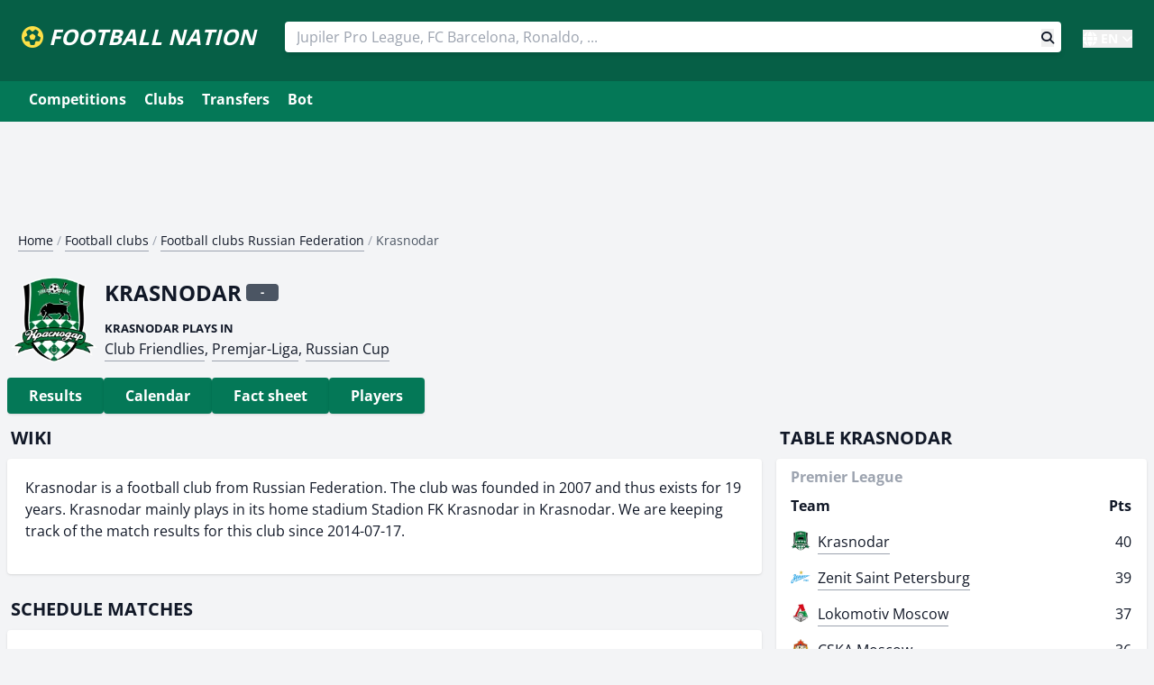

--- FILE ---
content_type: text/html; charset=UTF-8
request_url: https://footballnation.eu/football-club/krasnodar/
body_size: 10582
content:
<!DOCTYPE html>
<html lang="en">
    <head>
                <script async src="https://pagead2.googlesyndication.com/pagead/js/adsbygoogle.js?client=ca-pub-5591374036589554" crossorigin="anonymous"></script>
                <script>(function(w,d,s,l,i){w[l]=w[l]||[];w[l].push({'gtm.start':
                    new Date().getTime(),event:'gtm.js'});var f=d.getElementsByTagName(s)[0],
                j=d.createElement(s),dl=l!='dataLayer'?'&l='+l:'';j.async=true;j.src=
                'https://www.googletagmanager.com/gtm.js?id='+i+dl;f.parentNode.insertBefore(j,f);
            })(window,document,'script','dataLayer','GTM-WK47R25');</script>
        <!-- End Google Tag Manager -->
                <script async src="https://cdn.ampproject.org/v0.js"></script>
        <script async custom-element="amp-twitter" src="https://cdn.ampproject.org/v0/amp-twitter-0.1.js"></script>
        <script async custom-element="amp-instagram" src="https://cdn.ampproject.org/v0/amp-instagram-0.1.js"></script>
        <script async custom-element="amp-facebook" src="https://cdn.ampproject.org/v0/amp-facebook-0.1.js"></script>
        <script async custom-element="amp-youtube" src="https://cdn.ampproject.org/v0/amp-youtube-0.1.js"></script>
                <meta charset="UTF-8">
        <title>Krasnodar - next match, table, games</title>
        <meta name="viewport" content="width=device-width, initial-scale=1">
        <meta name="description" content="Players, transfers, en match reports for Krasnodar.">
        <meta name="keywords" content="Krasnodar, football club, Russian Federation">
                <meta name="theme-color" content="#FFFFFF">
        <meta name="msapplication" content="/images/icons-512.png">
        <link rel="shortcut icon" type="image/png" href="/images/icons-192.png">
        <link rel="apple-touch-icon" href="/images/pwa-192.png">
        <link rel="manifest" href="/manifest.json">
                <link rel="preload" href="/build/fonts/fa-brands-400.c210719e.woff2" as="font" type="font/woff2" crossorigin><link rel="preload" href="/build/fonts/fa-solid-900.2463b90d.woff2" as="font" type="font/woff2" crossorigin>
                                
        <link rel="canonical" href="https://footballnation.eu/football-club/krasnodar/">        <link rel="alternate" href="https://footballnation.eu/football-club/krasnodar/" hreflang="x-default">
        <link rel="alternate" href="https://voetbaluitslagen.be/voetbalclub/krasnodar/" hreflang="nl-be">
        <link rel="alternate" href="https://foot.be/equipe/krasnodar/" hreflang="fr-be">
        <link rel="alternate" href="https://footballnation.eu/football-club/krasnodar/" hreflang="en">
        
                        <link rel="stylesheet" type="text/css" href="/build/73.e5aa0999.css?v=37">
                <link rel="stylesheet" type="text/css" href="/build/app.91c7227f.css?v=37">
                
        
                    <script type="text/javascript">
                (function(c,l,a,r,i,t,y){
                    c[a]=c[a]||function(){(c[a].q=c[a].q||[]).push(arguments)};
                    t=l.createElement(r);t.async=1;t.src="https://www.clarity.ms/tag/"+i;
                    y=l.getElementsByTagName(r)[0];y.parentNode.insertBefore(t,y);
                })(window, document, "clarity", "script", "6ronotv551");
            </script>
        
            </head>
    <body class="text-gray-900 leading-normal" style="background-color: rgb(243, 244, 246);">
        <!-- Google Tag Manager (noscript) -->
        <noscript><iframe src="https://www.googletagmanager.com/ns.html?id=GTM-WK47R25"
                          height="0" width="0" style="display:none;visibility:hidden"></iframe></noscript>
        <!-- End Google Tag Manager (noscript) -->
        <div id="header">
    <div id="app">
        <nav>
            <span id="site-logo">
                <a href="/" class="text-white border-0" id="logo">
                    <i class="fas fa-futbol text-yellow-300"></i> <span class="inline-block underline-animated rounded-lg">FOOTBALL NATION</span>
                </a>
            </span>
            <div class="md:hidden uppercase font-bold text-white pr-2">
                <a href="/" id="search-toggler" class=""><i class="fas fa-search text-yellow-300"></i></a>
                <!--<a href="/" id="navigation-toggler" class="ml-5"><i class="fas fa-bars text-yellow-300"></i></a>-->
            </div>
            <div class="flex-grow items-center w-full md:w-auto hidden md:block" id="search-block">
                <div class="text-sm sm:flex-grow w-full">
                    <div class="inline-block pt-3 md:pt-0 md:px-3 w-full md:ml-5 sm:items-end">
                        <!--
                        Autosuggest
                        <div id="search"></div>
                        -->
                        <!-- manual -->
                        <form action="/results/" method="post">
                            <input type="text" name="query" autocomplete="off" class="react-autosuggest__input" placeholder="Jupiler Pro League, FC Barcelona, Ronaldo, ..." tabindex="0" aria-label="Search" value="" required="required">
                            <button class="float-right mr-2" aria-label="Search button" style="margin-top: -26px;">
                                <i class="fas fa-search"></i>
                            </button>
                        </form>
                    </div>
                </div>
            </div>
            <div class="mx-auto w-full sm:w-auto text-white font-bold pt-1 ml-0 sm:ml-8 hidden md:block relative">
                <div class="language-dropdown relative inline-block">
                    <button class="language-dropdown-btn text-white font-bold flex items-center hover:text-yellow-300 transition-colors" onclick="toggleLanguageDropdown()">
                        <i class="fas fa-globe mr-1 "></i>
                        <span class="text-sm">EN</span>
                        <i class="fas fa-chevron-down ml-1 text-xs"></i>
                    </button>
                    <div class="language-dropdown-content absolute right-0 mt-1 w-20 bg-white rounded-md shadow-lg border border-gray-200 z-50 hidden">
                                                                                    <a href="https://voetbaluitslagen.be/voetbalclub/krasnodar/" lang="nl" hreflang="nl" class="block px-3 py-2 text-sm text-gray-700 hover:bg-gray-100 hover:text-gray-900">NL</a>
                                                                                        <a href="https://foot.be/equipe/krasnodar/" lang="fr" hreflang="fr" class="block px-3 py-2 text-sm text-gray-700 hover:bg-gray-100 hover:text-gray-900">FR</a>
                                                                                                    </div>
                </div>
            </div>

            <script>
                function toggleLanguageDropdown() {
                    const dropdown = document.querySelector('.language-dropdown-content');
                    dropdown.classList.toggle('hidden');
                }

                // Close dropdown when clicking outside
                document.addEventListener('click', function(event) {
                    const dropdown = document.querySelector('.language-dropdown');
                    if (!dropdown.contains(event.target)) {
                        document.querySelector('.language-dropdown-content').classList.add('hidden');
                    }
                });
            </script>
        </nav>
    </div>
</div>

<ul id="navigation" role="menubar" class="mx-auto bg-emerald-700 block md:hidden overflow-auto whitespace-nowrap" style="margin-left: 0; padding-bottom: 8px; padding-top: 6px;">
    <li><a href="/football-competitions/" class="underline-animated">Competitions</a></li>
    <li><a href="/football-clubs/" class="underline-animated">Clubs</a></li>
        <li><a href="/transfers/" class="underline-animated">Transfers</a></li>
                <li><a href="/bot/" class="underline-animated">Bot</a></li>
        <!--<li><a href="/predictions/">Predictions</a></li>
            <li><a href="/sidelined/">Sidelined</a></li>-->
</ul>

<div class="bg-emerald-700 mb-5 md:pb-2 pt-1 hidden md:block">
    <div class="container mx-auto md:px-6 clearfix" style="max-width: 1280px;">
        <div class="block md:hidden uppercase font-bold md:p-1 md:pb-2 mb-0 text-white">
            <a href="/" id="navigation-toggler" class="block" style="padding: 10px 0px 10px 25px;"><i class="fas fa-bars mr-1 text-yellow-300"></i> Menu</a>
        </div>
        <!--<div class="inline-block text-white float-right pt-1 pr-2">
            <a href="/discord/dashboard/" class="underline-animated rounded"><i class="fas fa-cog mr-0.5"></i> Manage Discord</a>
        </div>-->
        <ul id="navigation" role="menubar" class="hidden md:block">
            <li><a href="/football-competitions/" class="underline-animated">Competitions</a></li>
            <li><a href="/football-clubs/" class="underline-animated">Clubs</a></li>
            <li><a href="/transfers/" class="underline-animated">Transfers</a></li>
                                                    <li><a href="/bot/" class="underline-animated">Bot</a></li>
                        <!--<li><a href="/predictions/">Predictions</a></li>
            <li><a href="/sidelined/">Sidelined</a></li>-->
        </ul>
    </div>
</div>

        <div class="container mx-auto px-2 mt-5" style="max-width: 1280px;">
            
                                <!--<div class="p-1 mb-2 hidden md:block text-center">-->
                <div class="p-1 mb-2 hidden">
                    <ins class="adsbygoogle"
                         style="display:block"
                         data-ad-client="ca-pub-5591374036589554"
                         data-ad-slot="9705175728"
                         data-ad-format="auto"
                         data-full-width-responsive="true"></ins>
                    <script>
                        (adsbygoogle = window.adsbygoogle || []).push({});
                    </script>
                </div>
                <!--<div class="p-1 mb-2 block md:hidden text-center">-->
                <div class="p-1 mb-2 block text-center">
                    <ins class="adsbygoogle"
                         style="display:inline-block;width:300px;height:90px"
                         data-ad-client="ca-pub-5591374036589554"
                         data-ad-slot="7718810907"></ins>
                    <script>
                        (adsbygoogle = window.adsbygoogle || []).push({});
                    </script>
                </div>
                                                <script src="https://cdnjs.cloudflare.com/ajax/libs/clipboard.js/2.0.8/clipboard.min.js"></script>
    <script>
        new ClipboardJS('.copy-command');
    </script>

                            
    <nav aria-label="Breadcrumbs">
        <ul class="breadcrumbs text-gray-400 text-sm"><li class="block mr-1"><a href="https://footballnation.eu/" class="link text-gray-900">Home</a> /</li><li class="block mr-1"><a href="https://footballnation.eu/football-clubs/" class="link text-gray-900">Football clubs</a> /</li><li class="block mr-1"><a href="https://footballnation.eu/football-clubs/russian-federation/" class="link text-gray-900">Football clubs Russian Federation</a> /</li><li class="block mr-1 active" aria-current="page"><span class="text-gray-600">Krasnodar</span></li></ul>
        <div style="clear: both;"></div>
    </nav>

    <script type="application/ld+json">{"@context":"https:\/\/schema.org","@type":"BreadcrumbList","itemListElement":[{"@type":"ListItem","position":1,"name":"Home","item":"https:\/\/footballnation.eu\/"},{"@type":"ListItem","position":2,"name":"Football&#x20;clubs","item":"https:\/\/footballnation.eu\/football-clubs\/"},{"@type":"ListItem","position":3,"name":"Football&#x20;clubs&#x20;Russian&#x20;Federation","item":"https:\/\/footballnation.eu\/football-clubs\/russian-federation\/"},{"@type":"ListItem","position":4,"name":"Krasnodar"}]}</script>

    
    
    <div class="grid grid-cols-1 gap-0 mt-3">
        <div>
            <h1 class="clearfix" style="min-height: 44px;">
                <img src="https://cdn.footballnation.eu/cache/team/109.png" srcset="https://cdn.footballnation.eu/cache/team/109.png?tr=w-32 32w, https://cdn.footballnation.eu/cache/team/109.png?tr=w-64 64w, https://cdn.footballnation.eu/cache/team/109.png?tr=w-128 128w" class="block float-left mr-2 h-8 md:h-24" alt="Krasnodar"> <span class="block float-left">Krasnodar</span> <div class="bg-gray-600 form-number" style="width: 36px; padding-left:5px; padding-right:5px; font-size: 13px;margin-left: 5px;margin-top: 8px; position: absolute;" title="" data-form="now-109">-</div>
            </h1>
                                                                                                                                                        
                <div class="mb-5 ml-2 md:ml-5">
                    <small class="uppercase font-bold">Krasnodar plays in</small><br>
                    <a href="/football-club/krasnodar/calendar/#club-friendlies" class="link">Club Friendlies</a>, <a href="/football-club/krasnodar/calendar/#premjar-liga" class="link">Premjar-Liga</a>, <a href="/football-club/krasnodar/calendar/#russian-cup" class="link">Russian Cup</a>                </div>
                    </div>
        <div class="text-left">
            <ul role="menu" class="-mx-2 pl-2 md:m-0 md:p-0 flex overflow-auto gap-4 whitespace-nowrap">
                <li class="inline-block" role="presentation"><a role="menuitem" href="#uitslagen" class="button button--active inline-block" style="padding: 8px 24px;">Results</a></li>                <li class="inline-block" role="presentation"><a role="menuitem" href="#kalender" class="button button--active inline-block" style="padding: 8px 24px;">Calendar</a></li>                                <li class="inline-block" role="presentation"><a role="menuitem" href="#factsheet" class="button button--active inline-block" style="padding: 8px 24px;">Fact sheet</a></li>
                <li class="inline-block" role="presentation"><a role="menuitem" href="#spelers" class="button button--active inline-block" style="padding: 8px 24px;">Players</a></li>            </ul>
        </div>
    </div>

    <div class="grid grid-cols-3 gap-4">
        <div class="lg:col-span-2 col-span-3">
            <h2>Wiki</h2>

            <div class="data-panel p-4">
                                                        <p class="wiki-description pb-0">
                    Krasnodar is a football club from Russian Federation. The club was founded in 2007 and thus exists for 19 years. Krasnodar mainly plays in its home stadium Stadion FK Krasnodar in Krasnodar.                    We are keeping track of the match results for this club since 2014-07-17.                </p>
                                                    </div>

                                                        
    
                    <h2 class="mt-5" id="kalender">Schedule matches</h2>
        
        <div class="data-panel p-4 text-sm">
                        <div class="macro-fixtures">
                                    
                                                                                                                        
                                        
                                                                                                    
                                                            
                    <div data-fixture-id="733927" data-fixture-status="Not Started" data-filter-keywords="17:00 krasnodar akhmat grozny" class="filterable-fixture">
                        <a href="/match/premjar-liga/2025/733927/">
                            <div class="flex flex-wrap pt-2">
                                <div class="w-8/12 text-xs relative">
                                    <div class="absolute bottom-0">
                                                                                <div class="inline-block mr-1" style="width: 24px;text-align: center;"><i class="fas fa-medal text-blue-700" title="Competition: Premjar-Liga"></i></div> <strong>2025-10-05 Sunday</strong> 17:00
                                    </div>
                                </div>
                                <div class="w-4/12 text-xs text-right font-bold relative">
                                    <div class="absolute bottom-0 right-0 dynamic-match-status">
                                                                                                                                    <span class="font-bold text-gray-700">Planned</span>
                                                                                                                        </div>
                                </div>
                            </div>
                            <div class="flex flex-wrap mb-1">
                                <div class="w-11/12">
                                    <div class="pt-1">
                                        <div class="float-left mr-1" style="min-width: 26px; min-height: 26px;">
                                            <img src="https://cdn.footballnation.eu/cache/team/109.png?width=64" class="mx-auto" alt="Krasnodar" style="max-height: 24px; max-width: 24px;" loading="lazy">
                                        </div>
                                        <div class="float-left mr-1">
                                            <div class="bg-gray-600 form-number" style="" title="" data-form="733927-109">-</div>
                                        </div>
                                        <span class=" inline-block pt-1">Krasnodar</span>
                                    </div>
                                </div>
                                <div class="w-1/12 text-right">
                                                                            <div class="pt-1"><span class=" inline-block pt-1">0</span></div>
                                                                    </div>
                            </div>
                            <div class="flex flex-wrap mb-2 pb-2">
                                <div class="w-11/12">
                                    <div class="float-left mr-1" style="min-width: 26px; min-height: 29px;">
                                        <img src="https://cdn.footballnation.eu/cache/team/1339.png?width=64" class="mx-auto" alt="Akhmat Grozny" style="max-height: 24px; max-width: 24px;" loading="lazy">
                                    </div>
                                    <div class="float-left mr-1">
                                        <div class="bg-gray-600 form-number" style="" title="" data-form="733927-1339">-</div>
                                    </div>
                                    <span class=" inline-block pt-1">Akhmat Grozny</span>
                                </div>
                                <div class="w-1/12 text-right">
                                                                            <div class="pt-1"><span class=" inline-block pt-1">0</span></div>
                                                                    </div>
                            </div>
                        </a>
                                            </div>

                                    
                                                                                                                        
                                        
                                                                                                    
                                                            
                    <div data-fixture-id="733934" data-fixture-status="Not Started" data-filter-keywords="17:00 makhachkala krasnodar" class="filterable-fixture">
                        <a href="/match/premjar-liga/2025/733934/">
                            <div class="flex flex-wrap pt-2">
                                <div class="w-8/12 text-xs relative">
                                    <div class="absolute bottom-0">
                                                                                <div class="inline-block mr-1" style="width: 24px;text-align: center;"><i class="fas fa-medal text-blue-700" title="Competition: Premjar-Liga"></i></div> <strong>2025-10-19 Sunday</strong> 17:00
                                    </div>
                                </div>
                                <div class="w-4/12 text-xs text-right font-bold relative">
                                    <div class="absolute bottom-0 right-0 dynamic-match-status">
                                                                                                                                    <span class="font-bold text-gray-700">Planned</span>
                                                                                                                        </div>
                                </div>
                            </div>
                            <div class="flex flex-wrap mb-1">
                                <div class="w-11/12">
                                    <div class="pt-1">
                                        <div class="float-left mr-1" style="min-width: 26px; min-height: 26px;">
                                            <img src="https://cdn.footballnation.eu/cache/team/6180.png?width=64" class="mx-auto" alt="Makhachkala" style="max-height: 24px; max-width: 24px;" loading="lazy">
                                        </div>
                                        <div class="float-left mr-1">
                                            <div class="bg-gray-600 form-number" style="" title="" data-form="733934-6180">-</div>
                                        </div>
                                        <span class=" inline-block pt-1">Makhachkala</span>
                                    </div>
                                </div>
                                <div class="w-1/12 text-right">
                                                                            <div class="pt-1"><span class=" inline-block pt-1">0</span></div>
                                                                    </div>
                            </div>
                            <div class="flex flex-wrap mb-2 pb-2">
                                <div class="w-11/12">
                                    <div class="float-left mr-1" style="min-width: 26px; min-height: 29px;">
                                        <img src="https://cdn.footballnation.eu/cache/team/109.png?width=64" class="mx-auto" alt="Krasnodar" style="max-height: 24px; max-width: 24px;" loading="lazy">
                                    </div>
                                    <div class="float-left mr-1">
                                        <div class="bg-gray-600 form-number" style="" title="" data-form="733934-109">-</div>
                                    </div>
                                    <span class=" inline-block pt-1">Krasnodar</span>
                                </div>
                                <div class="w-1/12 text-right">
                                                                            <div class="pt-1"><span class=" inline-block pt-1">0</span></div>
                                                                    </div>
                            </div>
                        </a>
                                            </div>

                                    
                                                                                                                        
                                        
                                                                                                    
                                                            
                    <div data-fixture-id="733941" data-fixture-status="Not Started" data-filter-keywords="16:00 krasnodar rubin" class="filterable-fixture">
                        <a href="/match/premjar-liga/2025/733941/">
                            <div class="flex flex-wrap pt-2">
                                <div class="w-8/12 text-xs relative">
                                    <div class="absolute bottom-0">
                                                                                <div class="inline-block mr-1" style="width: 24px;text-align: center;"><i class="fas fa-medal text-blue-700" title="Competition: Premjar-Liga"></i></div> <strong>2025-10-26 Sunday</strong> 16:00
                                    </div>
                                </div>
                                <div class="w-4/12 text-xs text-right font-bold relative">
                                    <div class="absolute bottom-0 right-0 dynamic-match-status">
                                                                                                                                    <span class="font-bold text-gray-700">Planned</span>
                                                                                                                        </div>
                                </div>
                            </div>
                            <div class="flex flex-wrap mb-1">
                                <div class="w-11/12">
                                    <div class="pt-1">
                                        <div class="float-left mr-1" style="min-width: 26px; min-height: 26px;">
                                            <img src="https://cdn.footballnation.eu/cache/team/109.png?width=64" class="mx-auto" alt="Krasnodar" style="max-height: 24px; max-width: 24px;" loading="lazy">
                                        </div>
                                        <div class="float-left mr-1">
                                            <div class="bg-gray-600 form-number" style="" title="" data-form="733941-109">-</div>
                                        </div>
                                        <span class=" inline-block pt-1">Krasnodar</span>
                                    </div>
                                </div>
                                <div class="w-1/12 text-right">
                                                                            <div class="pt-1"><span class=" inline-block pt-1">0</span></div>
                                                                    </div>
                            </div>
                            <div class="flex flex-wrap mb-2 pb-2">
                                <div class="w-11/12">
                                    <div class="float-left mr-1" style="min-width: 26px; min-height: 29px;">
                                        <img src="https://cdn.footballnation.eu/cache/team/1100.png?width=64" class="mx-auto" alt="Rubin" style="max-height: 24px; max-width: 24px;" loading="lazy">
                                    </div>
                                    <div class="float-left mr-1">
                                        <div class="bg-gray-600 form-number" style="" title="" data-form="733941-1100">-</div>
                                    </div>
                                    <span class=" inline-block pt-1">Rubin</span>
                                </div>
                                <div class="w-1/12 text-right">
                                                                            <div class="pt-1"><span class=" inline-block pt-1">0</span></div>
                                                                    </div>
                            </div>
                        </a>
                                            </div>

                                    
                                                                                                                        
                                        
                                                                                                    
                                                            
                    <div data-fixture-id="733948" data-fixture-status="Not Started" data-filter-keywords="16:00 krasnodar spartak moscow" class="filterable-fixture">
                        <a href="/match/premjar-liga/2025/733948/">
                            <div class="flex flex-wrap pt-2">
                                <div class="w-8/12 text-xs relative">
                                    <div class="absolute bottom-0">
                                                                                <div class="inline-block mr-1" style="width: 24px;text-align: center;"><i class="fas fa-medal text-blue-700" title="Competition: Premjar-Liga"></i></div> <strong>2025-11-02 Sunday</strong> 16:00
                                    </div>
                                </div>
                                <div class="w-4/12 text-xs text-right font-bold relative">
                                    <div class="absolute bottom-0 right-0 dynamic-match-status">
                                                                                                                                    <span class="font-bold text-gray-700">Planned</span>
                                                                                                                        </div>
                                </div>
                            </div>
                            <div class="flex flex-wrap mb-1">
                                <div class="w-11/12">
                                    <div class="pt-1">
                                        <div class="float-left mr-1" style="min-width: 26px; min-height: 26px;">
                                            <img src="https://cdn.footballnation.eu/cache/team/109.png?width=64" class="mx-auto" alt="Krasnodar" style="max-height: 24px; max-width: 24px;" loading="lazy">
                                        </div>
                                        <div class="float-left mr-1">
                                            <div class="bg-gray-600 form-number" style="" title="" data-form="733948-109">-</div>
                                        </div>
                                        <span class=" inline-block pt-1">Krasnodar</span>
                                    </div>
                                </div>
                                <div class="w-1/12 text-right">
                                                                            <div class="pt-1"><span class=" inline-block pt-1">0</span></div>
                                                                    </div>
                            </div>
                            <div class="flex flex-wrap mb-2 pb-2">
                                <div class="w-11/12">
                                    <div class="float-left mr-1" style="min-width: 26px; min-height: 29px;">
                                        <img src="https://cdn.footballnation.eu/cache/team/546.png?width=64" class="mx-auto" alt="Spartak Moscow" style="max-height: 24px; max-width: 24px;" loading="lazy">
                                    </div>
                                    <div class="float-left mr-1">
                                        <div class="bg-gray-600 form-number" style="" title="" data-form="733948-546">-</div>
                                    </div>
                                    <span class=" inline-block pt-1">Spartak Moscow</span>
                                </div>
                                <div class="w-1/12 text-right">
                                                                            <div class="pt-1"><span class=" inline-block pt-1">0</span></div>
                                                                    </div>
                            </div>
                        </a>
                                            </div>

                                    
                                                                                                                        
                                        
                                                                                                    
                                                            
                    <div data-fixture-id="733958" data-fixture-status="Not Started" data-filter-keywords="16:00 baltika krasnodar" class="filterable-fixture">
                        <a href="/match/premjar-liga/2025/733958/">
                            <div class="flex flex-wrap pt-2">
                                <div class="w-8/12 text-xs relative">
                                    <div class="absolute bottom-0">
                                                                                <div class="inline-block mr-1" style="width: 24px;text-align: center;"><i class="fas fa-medal text-blue-700" title="Competition: Premjar-Liga"></i></div> <strong>2025-11-09 Sunday</strong> 16:00
                                    </div>
                                </div>
                                <div class="w-4/12 text-xs text-right font-bold relative">
                                    <div class="absolute bottom-0 right-0 dynamic-match-status">
                                                                                                                                    <span class="font-bold text-gray-700">Planned</span>
                                                                                                                        </div>
                                </div>
                            </div>
                            <div class="flex flex-wrap mb-1">
                                <div class="w-11/12">
                                    <div class="pt-1">
                                        <div class="float-left mr-1" style="min-width: 26px; min-height: 26px;">
                                            <img src="https://cdn.footballnation.eu/cache/team/1794.png?width=64" class="mx-auto" alt="Baltika" style="max-height: 24px; max-width: 24px;" loading="lazy">
                                        </div>
                                        <div class="float-left mr-1">
                                            <div class="bg-gray-600 form-number" style="" title="" data-form="733958-1794">-</div>
                                        </div>
                                        <span class=" inline-block pt-1">Baltika</span>
                                    </div>
                                </div>
                                <div class="w-1/12 text-right">
                                                                            <div class="pt-1"><span class=" inline-block pt-1">0</span></div>
                                                                    </div>
                            </div>
                            <div class="flex flex-wrap mb-2 pb-2">
                                <div class="w-11/12">
                                    <div class="float-left mr-1" style="min-width: 26px; min-height: 29px;">
                                        <img src="https://cdn.footballnation.eu/cache/team/109.png?width=64" class="mx-auto" alt="Krasnodar" style="max-height: 24px; max-width: 24px;" loading="lazy">
                                    </div>
                                    <div class="float-left mr-1">
                                        <div class="bg-gray-600 form-number" style="" title="" data-form="733958-109">-</div>
                                    </div>
                                    <span class=" inline-block pt-1">Krasnodar</span>
                                </div>
                                <div class="w-1/12 text-right">
                                                                            <div class="pt-1"><span class=" inline-block pt-1">0</span></div>
                                                                    </div>
                            </div>
                        </a>
                                            </div>

                                    
                                                                                                                        
                                        
                                                                                                    
                                                            
                    <div data-fixture-id="733961" data-fixture-status="Not Started" data-filter-keywords="16:00 lokomotiv moscow krasnodar" class="filterable-fixture">
                        <a href="/match/premjar-liga/2025/733961/">
                            <div class="flex flex-wrap pt-2">
                                <div class="w-8/12 text-xs relative">
                                    <div class="absolute bottom-0">
                                                                                <div class="inline-block mr-1" style="width: 24px;text-align: center;"><i class="fas fa-medal text-blue-700" title="Competition: Premjar-Liga"></i></div> <strong>2025-11-23 Sunday</strong> 16:00
                                    </div>
                                </div>
                                <div class="w-4/12 text-xs text-right font-bold relative">
                                    <div class="absolute bottom-0 right-0 dynamic-match-status">
                                                                                                                                    <span class="font-bold text-gray-700">Planned</span>
                                                                                                                        </div>
                                </div>
                            </div>
                            <div class="flex flex-wrap mb-1">
                                <div class="w-11/12">
                                    <div class="pt-1">
                                        <div class="float-left mr-1" style="min-width: 26px; min-height: 26px;">
                                            <img src="https://cdn.footballnation.eu/cache/team/53.png?width=64" class="mx-auto" alt="Lokomotiv Moscow" style="max-height: 24px; max-width: 24px;" loading="lazy">
                                        </div>
                                        <div class="float-left mr-1">
                                            <div class="bg-gray-600 form-number" style="" title="" data-form="733961-53">-</div>
                                        </div>
                                        <span class=" inline-block pt-1">Lokomotiv Moscow</span>
                                    </div>
                                </div>
                                <div class="w-1/12 text-right">
                                                                            <div class="pt-1"><span class=" inline-block pt-1">0</span></div>
                                                                    </div>
                            </div>
                            <div class="flex flex-wrap mb-2 pb-2">
                                <div class="w-11/12">
                                    <div class="float-left mr-1" style="min-width: 26px; min-height: 29px;">
                                        <img src="https://cdn.footballnation.eu/cache/team/109.png?width=64" class="mx-auto" alt="Krasnodar" style="max-height: 24px; max-width: 24px;" loading="lazy">
                                    </div>
                                    <div class="float-left mr-1">
                                        <div class="bg-gray-600 form-number" style="" title="" data-form="733961-109">-</div>
                                    </div>
                                    <span class=" inline-block pt-1">Krasnodar</span>
                                </div>
                                <div class="w-1/12 text-right">
                                                                            <div class="pt-1"><span class=" inline-block pt-1">0</span></div>
                                                                    </div>
                            </div>
                        </a>
                                            </div>

                            </div>
        </div>
    
                            <div class="mt-4 mb-4 text-right">
                    <a href="/football-club/krasnodar/calendar/" class="button button--active inline-block">Show entire calendar Krasnodar <i class="fa fa-arrow-right"></i></a>
                </div>
            
                                            
    
                    <h2 class="mt-5" id="uitslagen">Results</h2>
        
        <div class="data-panel p-4 text-sm">
                        <div class="macro-fixtures">
                                    
                                                                                                                        
                                                                                                                                                                                    
                                                                                                    
                                                            
                    <div data-fixture-id="743746" data-fixture-status="Match Finished" data-filter-keywords="17:00 krasnodar cska moscow" class="filterable-fixture">
                        <a href="/match/premjar-liga/2025/743746/">
                            <div class="flex flex-wrap pt-2">
                                <div class="w-8/12 text-xs relative">
                                    <div class="absolute bottom-0">
                                                                                <div class="inline-block mr-1" style="width: 24px;text-align: center;"><i class="fas fa-medal text-blue-700" title="Competition: Premjar-Liga"></i></div> <strong>2025-12-07 Sunday</strong> 17:00
                                    </div>
                                </div>
                                <div class="w-4/12 text-xs text-right font-bold relative">
                                    <div class="absolute bottom-0 right-0 dynamic-match-status">
                                                                                    <span class="text-green-700 font-bold">Won 😀</span>
                                                                            </div>
                                </div>
                            </div>
                            <div class="flex flex-wrap mb-1">
                                <div class="w-11/12">
                                    <div class="pt-1">
                                        <div class="float-left mr-1" style="min-width: 26px; min-height: 26px;">
                                            <img src="https://cdn.footballnation.eu/cache/team/109.png?width=64" class="mx-auto" alt="Krasnodar" style="max-height: 24px; max-width: 24px;" loading="lazy">
                                        </div>
                                        <div class="float-left mr-1">
                                            <div class="bg-gray-600 form-number" style="" title="" data-form="743746-109">-</div>
                                        </div>
                                        <span class="text-green-700 font-bold inline-block pt-1">Krasnodar</span>
                                    </div>
                                </div>
                                <div class="w-1/12 text-right">
                                                                            <div class="pt-1">
                                                                                        <span class="text-green-700 font-bold inline-block pt-1">3</span>
                                        </div>
                                                                    </div>
                            </div>
                            <div class="flex flex-wrap mb-2 pb-2">
                                <div class="w-11/12">
                                    <div class="float-left mr-1" style="min-width: 26px; min-height: 29px;">
                                        <img src="https://cdn.footballnation.eu/cache/team/1319.png?width=64" class="mx-auto" alt="CSKA Moscow" style="max-height: 24px; max-width: 24px;" loading="lazy">
                                    </div>
                                    <div class="float-left mr-1">
                                        <div class="bg-gray-600 form-number" style="" title="" data-form="743746-1319">-</div>
                                    </div>
                                    <span class=" inline-block pt-1">CSKA Moscow</span>
                                </div>
                                <div class="w-1/12 text-right">
                                                                            <div class="pt-1">
                                                                                        <span class=" inline-block pt-1">2</span>
                                        </div>
                                                                    </div>
                            </div>
                        </a>
                                            </div>

                                    
                                                                                                                        
                                                                                                                                                                                                                                                                                            
                                                                                                    
                                                            
                    <div data-fixture-id="743739" data-fixture-status="Match Finished" data-filter-keywords="12:00 krasnodar krylya sovetov" class="filterable-fixture">
                        <a href="/match/premjar-liga/2025/743739/">
                            <div class="flex flex-wrap pt-2">
                                <div class="w-8/12 text-xs relative">
                                    <div class="absolute bottom-0">
                                                                                <div class="inline-block mr-1" style="width: 24px;text-align: center;"><i class="fas fa-medal text-blue-700" title="Competition: Premjar-Liga"></i></div> <strong>2025-11-30 Sunday</strong> 12:00
                                    </div>
                                </div>
                                <div class="w-4/12 text-xs text-right font-bold relative">
                                    <div class="absolute bottom-0 right-0 dynamic-match-status">
                                                                                    <span class="text-green-700 font-bold">Walkover 🔥</span>
                                                                            </div>
                                </div>
                            </div>
                            <div class="flex flex-wrap mb-1">
                                <div class="w-11/12">
                                    <div class="pt-1">
                                        <div class="float-left mr-1" style="min-width: 26px; min-height: 26px;">
                                            <img src="https://cdn.footballnation.eu/cache/team/109.png?width=64" class="mx-auto" alt="Krasnodar" style="max-height: 24px; max-width: 24px;" loading="lazy">
                                        </div>
                                        <div class="float-left mr-1">
                                            <div class="bg-gray-600 form-number" style="" title="" data-form="743739-109">-</div>
                                        </div>
                                        <span class="text-green-700 font-bold inline-block pt-1">Krasnodar</span>
                                    </div>
                                </div>
                                <div class="w-1/12 text-right">
                                                                            <div class="pt-1">
                                                                                        <span class="text-green-700 font-bold inline-block pt-1">5</span>
                                        </div>
                                                                    </div>
                            </div>
                            <div class="flex flex-wrap mb-2 pb-2">
                                <div class="w-11/12">
                                    <div class="float-left mr-1" style="min-width: 26px; min-height: 29px;">
                                        <img src="https://cdn.footballnation.eu/cache/team/1152.png?width=64" class="mx-auto" alt="Krylya Sovetov" style="max-height: 24px; max-width: 24px;" loading="lazy">
                                    </div>
                                    <div class="float-left mr-1">
                                        <div class="bg-gray-600 form-number" style="" title="" data-form="743739-1152">-</div>
                                    </div>
                                    <span class=" inline-block pt-1">Krylya Sovetov</span>
                                </div>
                                <div class="w-1/12 text-right">
                                                                            <div class="pt-1">
                                                                                        <span class=" inline-block pt-1">0</span>
                                        </div>
                                                                    </div>
                            </div>
                        </a>
                                            </div>

                                    
                                                                                                                        
                                                                                                                                                                                                                                                                                            
                                                                                                    
                                                            
                    <div data-fixture-id="766943" data-fixture-status="Match Finished" data-filter-keywords="16:00 krasnodar orenburg" class="filterable-fixture">
                        <a href="/match/russian-cup/2025/766943/">
                            <div class="flex flex-wrap pt-2">
                                <div class="w-8/12 text-xs relative">
                                    <div class="absolute bottom-0">
                                                                                <div class="inline-block mr-1" style="width: 24px;text-align: center;"><i class="fas fa-trophy text-yellow-300" title="Tournament: Russian Cup"></i></div> <strong>2025-11-26 Wednesday</strong> 16:00
                                    </div>
                                </div>
                                <div class="w-4/12 text-xs text-right font-bold relative">
                                    <div class="absolute bottom-0 right-0 dynamic-match-status">
                                                                                    <span class="text-green-700 font-bold">Walkover 🔥</span>
                                                                            </div>
                                </div>
                            </div>
                            <div class="flex flex-wrap mb-1">
                                <div class="w-11/12">
                                    <div class="pt-1">
                                        <div class="float-left mr-1" style="min-width: 26px; min-height: 26px;">
                                            <img src="https://cdn.footballnation.eu/cache/team/109.png?width=64" class="mx-auto" alt="Krasnodar" style="max-height: 24px; max-width: 24px;" loading="lazy">
                                        </div>
                                        <div class="float-left mr-1">
                                            <div class="bg-gray-600 form-number" style="" title="" data-form="766943-109">-</div>
                                        </div>
                                        <span class="text-green-700 font-bold inline-block pt-1">Krasnodar</span>
                                    </div>
                                </div>
                                <div class="w-1/12 text-right">
                                                                            <div class="pt-1">
                                                                                        <span class="text-green-700 font-bold inline-block pt-1">4</span>
                                        </div>
                                                                    </div>
                            </div>
                            <div class="flex flex-wrap mb-2 pb-2">
                                <div class="w-11/12">
                                    <div class="float-left mr-1" style="min-width: 26px; min-height: 29px;">
                                        <img src="https://cdn.footballnation.eu/cache/team/429.png?width=64" class="mx-auto" alt="Orenburg" style="max-height: 24px; max-width: 24px;" loading="lazy">
                                    </div>
                                    <div class="float-left mr-1">
                                        <div class="bg-gray-600 form-number" style="" title="" data-form="766943-429">-</div>
                                    </div>
                                    <span class=" inline-block pt-1">Orenburg</span>
                                </div>
                                <div class="w-1/12 text-right">
                                                                            <div class="pt-1">
                                                                                        <span class=" inline-block pt-1">0</span>
                                        </div>
                                                                    </div>
                            </div>
                        </a>
                                            </div>

                                    
                                                                                                                        
                                        
                                                                                                                                                
                                                            
                    <div data-fixture-id="743729" data-fixture-status="Match Finished" data-filter-keywords="17:45 lokomotiv moscow krasnodar" class="filterable-fixture">
                        <a href="/match/premjar-liga/2025/743729/">
                            <div class="flex flex-wrap pt-2">
                                <div class="w-8/12 text-xs relative">
                                    <div class="absolute bottom-0">
                                                                                <div class="inline-block mr-1" style="width: 24px;text-align: center;"><i class="fas fa-medal text-blue-700" title="Competition: Premjar-Liga"></i></div> <strong>2025-11-23 Sunday</strong> 17:45
                                    </div>
                                </div>
                                <div class="w-4/12 text-xs text-right font-bold relative">
                                    <div class="absolute bottom-0 right-0 dynamic-match-status">
                                                                                    <span class="">Draw 🤔</span>
                                                                            </div>
                                </div>
                            </div>
                            <div class="flex flex-wrap mb-1">
                                <div class="w-11/12">
                                    <div class="pt-1">
                                        <div class="float-left mr-1" style="min-width: 26px; min-height: 26px;">
                                            <img src="https://cdn.footballnation.eu/cache/team/53.png?width=64" class="mx-auto" alt="Lokomotiv Moscow" style="max-height: 24px; max-width: 24px;" loading="lazy">
                                        </div>
                                        <div class="float-left mr-1">
                                            <div class="bg-gray-600 form-number" style="" title="" data-form="743729-53">-</div>
                                        </div>
                                        <span class=" inline-block pt-1">Lokomotiv Moscow</span>
                                    </div>
                                </div>
                                <div class="w-1/12 text-right">
                                                                            <div class="pt-1">
                                                                                        <span class=" inline-block pt-1">1</span>
                                        </div>
                                                                    </div>
                            </div>
                            <div class="flex flex-wrap mb-2 pb-2">
                                <div class="w-11/12">
                                    <div class="float-left mr-1" style="min-width: 26px; min-height: 29px;">
                                        <img src="https://cdn.footballnation.eu/cache/team/109.png?width=64" class="mx-auto" alt="Krasnodar" style="max-height: 24px; max-width: 24px;" loading="lazy">
                                    </div>
                                    <div class="float-left mr-1">
                                        <div class="bg-gray-600 form-number" style="" title="" data-form="743729-109">-</div>
                                    </div>
                                    <span class=" inline-block pt-1">Krasnodar</span>
                                </div>
                                <div class="w-1/12 text-right">
                                                                            <div class="pt-1">
                                                                                        <span class=" inline-block pt-1">1</span>
                                        </div>
                                                                    </div>
                            </div>
                        </a>
                                            </div>

                                    
                                                                                                                        
                                        
                                                                                                                                                
                                                            
                    <div data-fixture-id="743719" data-fixture-status="Match Finished" data-filter-keywords="17:45 baltika krasnodar" class="filterable-fixture">
                        <a href="/match/premjar-liga/2025/743719/">
                            <div class="flex flex-wrap pt-2">
                                <div class="w-8/12 text-xs relative">
                                    <div class="absolute bottom-0">
                                                                                <div class="inline-block mr-1" style="width: 24px;text-align: center;"><i class="fas fa-medal text-blue-700" title="Competition: Premjar-Liga"></i></div> <strong>2025-11-09 Sunday</strong> 17:45
                                    </div>
                                </div>
                                <div class="w-4/12 text-xs text-right font-bold relative">
                                    <div class="absolute bottom-0 right-0 dynamic-match-status">
                                                                                    <span class="">Draw 🤔</span>
                                                                            </div>
                                </div>
                            </div>
                            <div class="flex flex-wrap mb-1">
                                <div class="w-11/12">
                                    <div class="pt-1">
                                        <div class="float-left mr-1" style="min-width: 26px; min-height: 26px;">
                                            <img src="https://cdn.footballnation.eu/cache/team/1794.png?width=64" class="mx-auto" alt="Baltika" style="max-height: 24px; max-width: 24px;" loading="lazy">
                                        </div>
                                        <div class="float-left mr-1">
                                            <div class="bg-gray-600 form-number" style="" title="" data-form="743719-1794">-</div>
                                        </div>
                                        <span class=" inline-block pt-1">Baltika</span>
                                    </div>
                                </div>
                                <div class="w-1/12 text-right">
                                                                            <div class="pt-1">
                                                                                        <span class=" inline-block pt-1">1</span>
                                        </div>
                                                                    </div>
                            </div>
                            <div class="flex flex-wrap mb-2 pb-2">
                                <div class="w-11/12">
                                    <div class="float-left mr-1" style="min-width: 26px; min-height: 29px;">
                                        <img src="https://cdn.footballnation.eu/cache/team/109.png?width=64" class="mx-auto" alt="Krasnodar" style="max-height: 24px; max-width: 24px;" loading="lazy">
                                    </div>
                                    <div class="float-left mr-1">
                                        <div class="bg-gray-600 form-number" style="" title="" data-form="743719-109">-</div>
                                    </div>
                                    <span class=" inline-block pt-1">Krasnodar</span>
                                </div>
                                <div class="w-1/12 text-right">
                                                                            <div class="pt-1">
                                                                                        <span class=" inline-block pt-1">1</span>
                                        </div>
                                                                    </div>
                            </div>
                        </a>
                                            </div>

                                    
                                                                                                                        
                                        
                                                                                                                                                                                                                                                                                                    
                                                            
                    <div data-fixture-id="766937" data-fixture-status="Match Finished" data-filter-keywords="14:00 orenburg krasnodar" class="filterable-fixture">
                        <a href="/match/russian-cup/2025/766937/">
                            <div class="flex flex-wrap pt-2">
                                <div class="w-8/12 text-xs relative">
                                    <div class="absolute bottom-0">
                                                                                <div class="inline-block mr-1" style="width: 24px;text-align: center;"><i class="fas fa-trophy text-yellow-300" title="Tournament: Russian Cup"></i></div> <strong>2025-11-05 Wednesday</strong> 14:00
                                    </div>
                                </div>
                                <div class="w-4/12 text-xs text-right font-bold relative">
                                    <div class="absolute bottom-0 right-0 dynamic-match-status">
                                                                                    <span class="text-green-700 font-bold">Won 😎</span>
                                                                            </div>
                                </div>
                            </div>
                            <div class="flex flex-wrap mb-1">
                                <div class="w-11/12">
                                    <div class="pt-1">
                                        <div class="float-left mr-1" style="min-width: 26px; min-height: 26px;">
                                            <img src="https://cdn.footballnation.eu/cache/team/429.png?width=64" class="mx-auto" alt="Orenburg" style="max-height: 24px; max-width: 24px;" loading="lazy">
                                        </div>
                                        <div class="float-left mr-1">
                                            <div class="bg-gray-600 form-number" style="" title="" data-form="766937-429">-</div>
                                        </div>
                                        <span class=" inline-block pt-1">Orenburg</span>
                                    </div>
                                </div>
                                <div class="w-1/12 text-right">
                                                                            <div class="pt-1">
                                                                                        <span class=" inline-block pt-1">1</span>
                                        </div>
                                                                    </div>
                            </div>
                            <div class="flex flex-wrap mb-2 pb-2">
                                <div class="w-11/12">
                                    <div class="float-left mr-1" style="min-width: 26px; min-height: 29px;">
                                        <img src="https://cdn.footballnation.eu/cache/team/109.png?width=64" class="mx-auto" alt="Krasnodar" style="max-height: 24px; max-width: 24px;" loading="lazy">
                                    </div>
                                    <div class="float-left mr-1">
                                        <div class="bg-gray-600 form-number" style="" title="" data-form="766937-109">-</div>
                                    </div>
                                    <span class="text-green-700 font-bold inline-block pt-1">Krasnodar</span>
                                </div>
                                <div class="w-1/12 text-right">
                                                                            <div class="pt-1">
                                                                                        <span class="text-green-700 font-bold inline-block pt-1">3</span>
                                        </div>
                                                                    </div>
                            </div>
                        </a>
                                            </div>

                            </div>
        </div>
    
                            <div class="mt-4 mb-4 text-right">
                    <a href="/football-club/krasnodar/calendar/" class="button button--active inline-block">Show match results Krasnodar <i class="fa fa-arrow-right"></i></a>
                </div>
            
                            <h2 class="p-1 mt-5" id="spelers">Last Match Formation Krasnodar</h2>

                <div class="data-panel p-3 mb-10">
                    <div class="text-center">
                        Krasnodar <strong>3-2</strong> CSKA Moscow<br>
                        <small>
                            Premjar-Liga<br>
                            Sunday, December 7, 2025<br>
                            Formation: 4-2-3-1
                        </small>
                    </div>
                    
                    <div class="grid-cols-1 grid-cols-2 grid-cols-3 grid-cols-4 grid-cols-5"></div>
                    <div class="fn-lineup text-center mb-5">
                        <div class="fn-lineup-home pt-3">
                            <div class="fn-lineup-plot md:px-12">
                                                                    <div class="grid grid-cols-1 p-5">
                                                                                                                                    <a href="/football-player/stanislav-agkatsev/" class="fn-lineup-player-wrapper">
                                                    <div class="fn-lineup-player">1</div>
                                                    <span>Stanislav Agkatsev</span>
                                                </a>
                                                                                                                        </div>
                                                                    <div class="grid grid-cols-4 p-5">
                                                                                                                                    <a href="/football-player/giovanni-alessandro-gonzalez-apud/" class="fn-lineup-player-wrapper">
                                                    <div class="fn-lineup-player">20</div>
                                                    <span>Giovanni Alessandro González Apud</span>
                                                </a>
                                                                                                                                                                                <a href="/football-player/vitor-tormena-de-farias/" class="fn-lineup-player-wrapper">
                                                    <div class="fn-lineup-player">3</div>
                                                    <span>Vitor Tormena de Farias</span>
                                                </a>
                                                                                                                                                                                <a href="/football-player/diego-henrique-costa-barbosa/" class="fn-lineup-player-wrapper">
                                                    <div class="fn-lineup-player">4</div>
                                                    <span>Diego Henrique Costa Barbosa</span>
                                                </a>
                                                                                                                                                                                <a href="/football-player/lucas-rene-olaza-catrofe/" class="fn-lineup-player-wrapper">
                                                    <div class="fn-lineup-player">15</div>
                                                    <span>Lucas René Olaza Catrofe</span>
                                                </a>
                                                                                                                        </div>
                                                                    <div class="grid grid-cols-2 p-5">
                                                                                                                                    <a href="/football-player/aleksandr-chernikov/" class="fn-lineup-player-wrapper">
                                                    <div class="fn-lineup-player">53</div>
                                                    <span>Aleksandr Chernikov</span>
                                                </a>
                                                                                                                                                                                <a href="/football-player/douglas-augusto-soares-gomes/" class="fn-lineup-player-wrapper">
                                                    <div class="fn-lineup-player">66</div>
                                                    <span>Douglas Augusto Soares Gomes</span>
                                                </a>
                                                                                                                        </div>
                                                                    <div class="grid grid-cols-3 p-5">
                                                                                                                                    <a href="/football-player/joao-pedro-fortes-bachiessa/" class="fn-lineup-player-wrapper">
                                                    <div class="fn-lineup-player">11</div>
                                                    <span>João Pedro Fortes Bachiessa</span>
                                                </a>
                                                                                                                                                                                <a href="/football-player/eduard-spertsyan/" class="fn-lineup-player-wrapper">
                                                    <div class="fn-lineup-player">10</div>
                                                    <span>Eduard Spertsyan</span>
                                                </a>
                                                                                                                                                                                <a href="/football-player/joao-victor-santos-sa/" class="fn-lineup-player-wrapper">
                                                    <div class="fn-lineup-player">7</div>
                                                    <span>João Victor Santos Sa</span>
                                                </a>
                                                                                                                        </div>
                                                                    <div class="grid grid-cols-1 p-5">
                                                                                                                                    <a href="/football-player/jhon-andres-cordoba-copete/" class="fn-lineup-player-wrapper">
                                                    <div class="fn-lineup-player">9</div>
                                                    <span>Jhon Andrés Córdoba Copete</span>
                                                </a>
                                                                                                                        </div>
                                                            </div>
                        </div>
                    </div>
                                        <h3 class="mt-5 text-center">Substitutes</h3>
                    <div class="fn-lineup text-center">
                        <div class="fn-lineup-home">
                            <div class="fn-lineup-plot md:px-12">
                                <div class="grid grid-cols-3 md:grid-cols-4 p-5 gap-3">
                                                                                                                                                                                                                                                                                                                                                                                                                                                                                                                                                                                                                                                                                                                                                                                                                                                                                                                                                                                                                                            <a href="/football-player/aleksandr-koryakin/" class="fn-lineup-player-wrapper">
                                                    <div class="fn-lineup-player-substitute">16</div>
                                                    <span>Aleksandr Koryakin</span>
                                                                                                            <br>
                                                        <span style="font-weight: normal;">Goalkeeper</span>
                                                                                                    </a>
                                                                                                                                                                                                                                                            <a href="/football-player/daniil-golikov/" class="fn-lineup-player-wrapper">
                                                    <div class="fn-lineup-player-substitute">34</div>
                                                    <span>Daniil Golikov</span>
                                                                                                            <br>
                                                        <span style="font-weight: normal;">Goalkeeper</span>
                                                                                                    </a>
                                                                                                                                                                                                                                                            <a href="/football-player/jubal-rocha-mendes-junior/" class="fn-lineup-player-wrapper">
                                                    <div class="fn-lineup-player-substitute">5</div>
                                                    <span>Jubal Rocha Mendes Junior</span>
                                                                                                            <br>
                                                        <span style="font-weight: normal;">Defender</span>
                                                                                                    </a>
                                                                                                                                                                                                                                                            <a href="/football-player/valentin-paltsev/" class="fn-lineup-player-wrapper">
                                                    <div class="fn-lineup-player-substitute">17</div>
                                                    <span>Valentin Paltsev</span>
                                                                                                            <br>
                                                        <span style="font-weight: normal;">Midfielder</span>
                                                                                                    </a>
                                                                                                                                                                                                                                                            <a href="/football-player/artem-khmarin/" class="fn-lineup-player-wrapper">
                                                    <div class="fn-lineup-player-substitute">59</div>
                                                    <span>Artem Khmarin</span>
                                                                                                            <br>
                                                        <span style="font-weight: normal;">Defender</span>
                                                                                                    </a>
                                                                                                                                                                                                                                                            <a href="/football-player/kevin-lenini-goncalves-pereira-de-pina/" class="fn-lineup-player-wrapper">
                                                    <div class="fn-lineup-player-substitute">6</div>
                                                    <span>Kevin Lenini Gonçalves Pereira de Pina</span>
                                                                                                            <br>
                                                        <span style="font-weight: normal;">Midfielder</span>
                                                                                                    </a>
                                                                                                                                                                                                                                                            <a href="/football-player/danila-kozlov-1/" class="fn-lineup-player-wrapper">
                                                    <div class="fn-lineup-player-substitute">8</div>
                                                    <span>Danila Kozlov</span>
                                                                                                            <br>
                                                        <span style="font-weight: normal;">Midfielder</span>
                                                                                                    </a>
                                                                                                                                                                                                                                                            <a href="/football-player/gustavo-martins-furtado-dos-santos/" class="fn-lineup-player-wrapper">
                                                    <div class="fn-lineup-player-substitute">14</div>
                                                    <span>Gustavo Martins Furtado dos Santos</span>
                                                                                                            <br>
                                                        <span style="font-weight: normal;">Attacker</span>
                                                                                                    </a>
                                                                                                                                                                                                                                                            <a href="/football-player/gaetan-perrin/" class="fn-lineup-player-wrapper">
                                                    <div class="fn-lineup-player-substitute">23</div>
                                                    <span>Gaëtan Perrin</span>
                                                                                                            <br>
                                                        <span style="font-weight: normal;">Attacker</span>
                                                                                                    </a>
                                                                                                                                                                                                                                                            <a href="/football-player/nikita-krivtsov/" class="fn-lineup-player-wrapper">
                                                    <div class="fn-lineup-player-substitute">88</div>
                                                    <span>Nikita Krivtsov</span>
                                                                                                            <br>
                                                        <span style="font-weight: normal;">Midfielder</span>
                                                                                                    </a>
                                                                                                                                                                                                                                                            <div class="fn-lineup-player-wrapper">
                                                    <div class="fn-lineup-player-substitute">67</div>
                                                    <span> </span>
                                                                                                    </div>
                                                                                                                                                        </div>
                            </div>
                        </div>
                    </div>
                </div>
            
            
            
                            <h2 class="p-1 mt-5" itemprop="headline">
                    Krasnodar Live Score and Match Schedule
                </h2>

                <div class="p-3 data-panel mb-10 wiki-description">
                    <p>
                        Follow Krasnodar live score, match schedule, results and the latest standings.
                                                                        Krasnodar's previous game was against <a href="/football-club/cska-moscow/" class="link">CSKA Moscow</a>
                                                                                in <a href="/football-competitions/russian-federation/premjar-liga/" class="link">Premjar-Liga</a>
                                                on 2025-12-07, the match ended with a 3-2 result.
                                            </p>
                    <p>
                                                                        Krasnodar is going to play their next match on 2025-10-05 against <a href="/football-club/akhmat-grozny/" class="link">Akhmat Grozny</a>
                                                                                in <a href="/football-competitions/russian-federation/premjar-liga/" class="link">Premjar-Liga</a>
                        .
                        When the match begins, you will be able to follow live score updates, minute by minute updated results and comprehensive match statistics on this page.
                                            </p>
                                        <p>
                        <strong>Krasnodar Last Match Lineup</strong><br>
                        In their most recent match, Krasnodar fielded the following players:
                                                                                                                                                                                                                                                                                                                                                                                                                                                                                                                                                                                                                                                                                                                                                                                                                                                                                                                                                                                                                                                                                                                                                                                                                                                                                                                                                        Stanislav Agkatsev, Giovanni Alessandro González Apud, Vitor Tormena de Farias, Diego Henrique Costa Barbosa, Lucas René Olaza Catrofe, Aleksandr Chernikov, Douglas Augusto Soares Gomes, João Pedro Fortes Bachiessa, Eduard Spertsyan, João Victor Santos Sa, Jhon Andrés Córdoba Copete among others.
                    </p>
                                        <p>
                        You can click on any player from the roster on the squad page and view their personal information such as nationality, date of birth, height, preferred foot, position, player value, transfer history and much more. There are also comprehensive statistics available for each player across all competitions including total played and started matches, minutes played, number of goals scored, number of cards received and many more interesting metrics.
                    </p>
                    <p>
                        Want to stay updated on Krasnodar at all times? Install the <a href="/bot/" class="link">Football Nation Discord bot</a> and follow all Krasnodar matches live on Discord! You'll receive real-time updates about goals, cards, substitutions and other key events. With our bot, you'll never miss an important moment from your favorite team. The bot supports multiple competitions and can be fully customized to your preferences so you only receive notifications from the matches that matter most to you.
                    </p>
                </div>
            
            
            
            
                    </div>
        <div class="lg:col-span-1 col-span-3">
                            <h2 id="team-standing">Table Krasnodar</h2>
                <div class="data-panel mb-4">
                                                                                                        <div class="pl-4 pt-1 text-gray-400 font-bold">
                Premier League 

                            </div>
            <table class="table-auto w-full">
                <thead>
                    <tr>
                        <th class="text-left">Team</th>
                        <th class="text-right">Pts</th>
                    </tr>
                </thead>
                <tbody>
                                                        <tr style="height: 38px;">
                        <td class="overflow-ellipsis">
                            <a href="/football-club/krasnodar/" class="link">
                                <img loading="lazy" src="https://cdn.footballnation.eu/cache/team/109.png?width=64" class="float-left mr-2 inline-block" alt="Krasnodar" style="max-height: 22px; max-width: 22px;">
                                Krasnodar
                            </a>
                        </td>
                        <td class="text-right">40</td>
                    </tr>
                                                        <tr style="height: 38px;">
                        <td class="overflow-ellipsis">
                            <a href="/football-club/zenit-saint-petersburg/" class="link">
                                <img loading="lazy" src="https://cdn.footballnation.eu/cache/team/62.png?width=64" class="float-left mr-2 inline-block" alt="Zenit Saint Petersburg" style="max-height: 22px; max-width: 22px;">
                                Zenit Saint Petersburg
                            </a>
                        </td>
                        <td class="text-right">39</td>
                    </tr>
                                                        <tr style="height: 38px;">
                        <td class="overflow-ellipsis">
                            <a href="/football-club/lokomotiv-moscow/" class="link">
                                <img loading="lazy" src="https://cdn.footballnation.eu/cache/team/53.png?width=64" class="float-left mr-2 inline-block" alt="Lokomotiv Moscow" style="max-height: 22px; max-width: 22px;">
                                Lokomotiv Moscow
                            </a>
                        </td>
                        <td class="text-right">37</td>
                    </tr>
                                                        <tr style="height: 38px;">
                        <td class="overflow-ellipsis">
                            <a href="/football-club/cska-moscow/" class="link">
                                <img loading="lazy" src="https://cdn.footballnation.eu/cache/team/1319.png?width=64" class="float-left mr-2 inline-block" alt="CSKA Moscow" style="max-height: 22px; max-width: 22px;">
                                CSKA Moscow
                            </a>
                        </td>
                        <td class="text-right">36</td>
                    </tr>
                                                        <tr style="height: 38px;">
                        <td class="overflow-ellipsis">
                            <a href="/football-club/baltika/" class="link">
                                <img loading="lazy" src="https://cdn.footballnation.eu/cache/team/1794.png?width=64" class="float-left mr-2 inline-block" alt="Baltika" style="max-height: 22px; max-width: 22px;">
                                Baltika
                            </a>
                        </td>
                        <td class="text-right">35</td>
                    </tr>
                                                        <tr style="height: 38px;">
                        <td class="overflow-ellipsis">
                            <a href="/football-club/spartak-moscow/" class="link">
                                <img loading="lazy" src="https://cdn.footballnation.eu/cache/team/546.png?width=64" class="float-left mr-2 inline-block" alt="Spartak Moscow" style="max-height: 22px; max-width: 22px;">
                                Spartak Moscow
                            </a>
                        </td>
                        <td class="text-right">29</td>
                    </tr>
                                                        <tr style="height: 38px;">
                        <td class="overflow-ellipsis">
                            <a href="/football-club/rubin/" class="link">
                                <img loading="lazy" src="https://cdn.footballnation.eu/cache/team/1100.png?width=64" class="float-left mr-2 inline-block" alt="Rubin" style="max-height: 22px; max-width: 22px;">
                                Rubin
                            </a>
                        </td>
                        <td class="text-right">23</td>
                    </tr>
                                                        <tr style="height: 38px;">
                        <td class="overflow-ellipsis">
                            <a href="/football-club/akhmat-grozny/" class="link">
                                <img loading="lazy" src="https://cdn.footballnation.eu/cache/team/1339.png?width=64" class="float-left mr-2 inline-block" alt="Akhmat Grozny" style="max-height: 22px; max-width: 22px;">
                                Akhmat Grozny
                            </a>
                        </td>
                        <td class="text-right">22</td>
                    </tr>
                                                        <tr style="height: 38px;">
                        <td class="overflow-ellipsis">
                            <a href="/football-club/dinamo-moscow/" class="link">
                                <img loading="lazy" src="https://cdn.footballnation.eu/cache/team/893.png?width=64" class="float-left mr-2 inline-block" alt="Dinamo Moscow" style="max-height: 22px; max-width: 22px;">
                                Dinamo Moscow
                            </a>
                        </td>
                        <td class="text-right">21</td>
                    </tr>
                                                        <tr style="height: 38px;">
                        <td class="overflow-ellipsis">
                            <a href="/football-club/akron/" class="link">
                                <img loading="lazy" src="https://cdn.footballnation.eu/cache/team/5396.png?width=64" class="float-left mr-2 inline-block" alt="Akron" style="max-height: 22px; max-width: 22px;">
                                Akron
                            </a>
                        </td>
                        <td class="text-right">21</td>
                    </tr>
                                                        <tr style="height: 38px;">
                        <td class="overflow-ellipsis">
                            <a href="/football-club/fc-rostov/" class="link">
                                <img loading="lazy" src="https://cdn.footballnation.eu/cache/team/1009.png?width=64" class="float-left mr-2 inline-block" alt="FC Rostov" style="max-height: 22px; max-width: 22px;">
                                FC Rostov
                            </a>
                        </td>
                        <td class="text-right">21</td>
                    </tr>
                                                        <tr style="height: 38px;">
                        <td class="overflow-ellipsis">
                            <a href="/football-club/krylya-sovetov/" class="link">
                                <img loading="lazy" src="https://cdn.footballnation.eu/cache/team/1152.png?width=64" class="float-left mr-2 inline-block" alt="Krylya Sovetov" style="max-height: 22px; max-width: 22px;">
                                Krylya Sovetov
                            </a>
                        </td>
                        <td class="text-right">17</td>
                    </tr>
                                                        <tr style="height: 38px;">
                        <td class="overflow-ellipsis">
                            <a href="/football-club/makhachkala/" class="link">
                                <img loading="lazy" src="https://cdn.footballnation.eu/cache/team/6180.png?width=64" class="float-left mr-2 inline-block" alt="Makhachkala" style="max-height: 22px; max-width: 22px;">
                                Makhachkala
                            </a>
                        </td>
                        <td class="text-right">15</td>
                    </tr>
                                                        <tr style="height: 38px;">
                        <td class="overflow-ellipsis">
                            <a href="/football-club/nizhny-novgorod/" class="link">
                                <img loading="lazy" src="https://cdn.footballnation.eu/cache/team/3145.png?width=64" class="float-left mr-2 inline-block" alt="Nizhny Novgorod" style="max-height: 22px; max-width: 22px;">
                                Nizhny Novgorod
                            </a>
                        </td>
                        <td class="text-right">14</td>
                    </tr>
                                                        <tr style="height: 38px;">
                        <td class="overflow-ellipsis">
                            <a href="/football-club/orenburg/" class="link">
                                <img loading="lazy" src="https://cdn.footballnation.eu/cache/team/429.png?width=64" class="float-left mr-2 inline-block" alt="Orenburg" style="max-height: 22px; max-width: 22px;">
                                Orenburg
                            </a>
                        </td>
                        <td class="text-right">12</td>
                    </tr>
                                                        <tr style="height: 38px;">
                        <td class="overflow-ellipsis">
                            <a href="/football-club/pfc-sochi/" class="link">
                                <img loading="lazy" src="https://cdn.footballnation.eu/cache/team/1093.png?width=64" class="float-left mr-2 inline-block" alt="PFC Sochi" style="max-height: 22px; max-width: 22px;">
                                PFC Sochi
                            </a>
                        </td>
                        <td class="text-right">9</td>
                    </tr>
                                </tbody>
            </table>
        </div>
        <div>        <div class="block text-right mt-4 mb-5">
            <a href="/football-competitions/russian-federation/premjar-liga/season/2025/" class="button button--active inline-block">Complete table <i class="fa fa-arrow-right"></i></a>
        </div>

    
                </div>
            
            <h2 id="factsheet">Fact sheet</h2>

            <div class="data-panel">
                <table class="table-auto">
                    <tbody>
                                            <tr>
                            <td>
                                <h3>Competition</h3>
                                <div class="leading-loose">
                                                                                                                                                                                                        <a href="/football-competitions/world/club-friendlies/?highlightTeams=109" class="link">Club Friendlies</a><br>
                                                                                                                                                                                                        <a href="/football-competitions/russian-federation/premjar-liga/?highlightTeams=109" class="link">Premjar-Liga</a><br>
                                                                                                                                                                                                        <a href="/football-competitions/russian-federation/russian-cup/?highlightTeams=109" class="link">Russian Cup</a><br>
                                                                    </div>
                            </td>
                        </tr>
                                        <tr>
                        <td>
                            <h3>Country</h3>
                            <a href="/football-clubs/russian-federation/" class="link">Russian Federation</a>
                        </td>
                    </tr>
                                            <tr>
                            <td>
                                <h3>Founded</h3>
                                2007-01-01
                            </td>
                        </tr>
                                                                                                        <tr>
                            <td>
                                <h3>Stadion</h3>
                                <a href="/stadion/stadion-fk-krasnodar/" class="link">Stadion FK Krasnodar</a>
                            </td>
                        </tr>
                                                                                <tr>
                        <td>
                            <h3>Transfers</h3>
                            <a href="/football-club/krasnodar/transfers/" class="link">Transfers Krasnodar</a>
                        </td>
                    </tr>
                                        <tr>
                        <td>
                            <h3>Calendar</h3>
                            <a href="/football-club/krasnodar/calendar/" class="link">Calendar Krasnodar</a>
                        </td>
                    </tr>
                                        <tr>
                        <td>
                            <h3 class="mb-2">Discord command</h3>
                            <div class="bg-gray-800 text-gray-300 p-1 w-full px-3 rounded" style="font-family: 'Courier New', Monospace">
                                /live name:krasnodar
                                <button class="ml-1 copy-command" data-clipboard-text="/live name:krasnodar">
                                    <i class="fa fa-clipboard py-2 text-yellow-300"></i>
                                </button>
                            </div>
                        </td>
                    </tr>
                                        </tbody>
                </table>
            </div>

                            <h2 class="mt-5">Players Krasnodar</h2>

                <div class="data-panel p-3">
                                        <ul>
                                                                                <li>
                                <a href="/football-player/stanislav-agkatsev/" class="link">Stanislav Agkatsev</a>
                                                            </li>
                                                                                                            <li>
                                <a href="/football-player/giovanni-alessandro-gonzalez-apud/" class="link">Giovanni Alessandro González Apud</a>
                                                            </li>
                                                                                                            <li>
                                <a href="/football-player/vitor-tormena-de-farias/" class="link">Vitor Tormena de Farias</a>
                                                            </li>
                                                                                                            <li>
                                <a href="/football-player/diego-henrique-costa-barbosa/" class="link">Diego Henrique Costa Barbosa</a>
                                                            </li>
                                                                                                            <li>
                                <a href="/football-player/lucas-rene-olaza-catrofe/" class="link">Lucas René Olaza Catrofe</a>
                                                            </li>
                                                                                                            <li>
                                <a href="/football-player/aleksandr-chernikov/" class="link">Aleksandr Chernikov</a>
                                                            </li>
                                                                                                            <li>
                                <a href="/football-player/douglas-augusto-soares-gomes/" class="link">Douglas Augusto Soares Gomes</a>
                                                            </li>
                                                                                                            <li>
                                <a href="/football-player/joao-pedro-fortes-bachiessa/" class="link">João Pedro Fortes Bachiessa</a>
                                                            </li>
                                                                                                            <li>
                                <a href="/football-player/eduard-spertsyan/" class="link">Eduard Spertsyan</a>
                                                            </li>
                                                                                                            <li>
                                <a href="/football-player/joao-victor-santos-sa/" class="link">João Victor Santos Sa</a>
                                                            </li>
                                                                                                            <li>
                                <a href="/football-player/jhon-andres-cordoba-copete/" class="link">Jhon Andrés Córdoba Copete</a>
                                                            </li>
                                                                                                            <li>
                                <a href="/football-player/aleksandr-koryakin/" class="link">Aleksandr Koryakin</a>
                                                                    <small class="uppercase text-xs text-orange-700 font-bold">substitute</small>
                                                            </li>
                                                                                                            <li>
                                <a href="/football-player/daniil-golikov/" class="link">Daniil Golikov</a>
                                                                    <small class="uppercase text-xs text-orange-700 font-bold">substitute</small>
                                                            </li>
                                                                                                            <li>
                                <a href="/football-player/jubal-rocha-mendes-junior/" class="link">Jubal Rocha Mendes Junior</a>
                                                                    <small class="uppercase text-xs text-orange-700 font-bold">substitute</small>
                                                            </li>
                                                                                                            <li>
                                <a href="/football-player/valentin-paltsev/" class="link">Valentin Paltsev</a>
                                                                    <small class="uppercase text-xs text-orange-700 font-bold">substitute</small>
                                                            </li>
                                                                                                            <li>
                                <a href="/football-player/artem-khmarin/" class="link">Artem Khmarin</a>
                                                                    <small class="uppercase text-xs text-orange-700 font-bold">substitute</small>
                                                            </li>
                                                                                                            <li>
                                <a href="/football-player/kevin-lenini-goncalves-pereira-de-pina/" class="link">Kevin Lenini Gonçalves Pereira de Pina</a>
                                                                    <small class="uppercase text-xs text-orange-700 font-bold">substitute</small>
                                                            </li>
                                                                                                            <li>
                                <a href="/football-player/danila-kozlov-1/" class="link">Danila Kozlov</a>
                                                                    <small class="uppercase text-xs text-orange-700 font-bold">substitute</small>
                                                            </li>
                                                                                                            <li>
                                <a href="/football-player/gustavo-martins-furtado-dos-santos/" class="link">Gustavo Martins Furtado dos Santos</a>
                                                                    <small class="uppercase text-xs text-orange-700 font-bold">substitute</small>
                                                            </li>
                                                                                                            <li>
                                <a href="/football-player/gaetan-perrin/" class="link">Gaëtan Perrin</a>
                                                                    <small class="uppercase text-xs text-orange-700 font-bold">substitute</small>
                                                            </li>
                                                                                                            <li>
                                <a href="/football-player/nikita-krivtsov/" class="link">Nikita Krivtsov</a>
                                                                    <small class="uppercase text-xs text-orange-700 font-bold">substitute</small>
                                                            </li>
                                                                                                                            </ul>
                </div>
                <div class="mt-4 mb-4 text-right">
                    <a href="/football-club/krasnodar/players/" class="button button--active inline-block">Show all players for Krasnodar <i class="fa fa-arrow-right"></i></a>
                </div>
            
        </div>
    </div>

        </div>

        
        
        
<div id="footer" class="container mx-auto md:flex px-5 mt-12 mb-6" style="max-width: 1280px;">
    <div class="w-full md:w-1/3 mb-12 text-center md:text-left">
        <span class="uppercase text-xs font-black text-gray-700">Other languages</span>
        <ul class="m-0 p-0 text-sm">
                                        <li><a href="https://voetbaluitslagen.be" class="link">Voetbaluitslagen</a></li>
                                        <li><a href="https://foot.be" class="link">Foot</a></li>
                    </ul>
                                    <span class="uppercase text-xs font-black text-gray-700 mt-5">Popular</span>
            <ul class="m-0 p-0 text-sm">
                <li><a href="/yesterday/" class="link">Yesterday's football results</a></li>
            </ul>
            </div>
    <div class="w-full md:w-1/3 mb-12 text-center md:text-left">
        <span class="uppercase text-xs font-black text-gray-700">Tools</span>
        <ul class="m-0 p-0 text-sm">
            <li><a href="/bot/" class="link">Discord Live Score Football Bot</a></li>
                        <li><a href="/tools/javascript-widgets/" class="link">Football javascript widgets</a></li>
        </ul>
            </div>
    <div class="w-full md:w-1/3 text-sm mb-12 text-center md:text-left pl-0 md:pl-5">
                    <span class="uppercase text-xs font-black text-gray-700">Cookies</span><br />
            This website uses cookies to track it's visitors. We don't follow your steps on the internet though :)<br /><br />Have fun! Footballnation.eu<br><br>
            <a href="/privacy-policy/" class="link">Click here for our privacy policy</a>
            </div>
</div>
<div id="socials" class="container mx-auto px-5 mt-12 mb-40 text-center md:text-right text-3xl md:text-base" style="max-width: 1280px;">
    <a href="https://x.com/fooballnation" class="mr-3" title="Football Nation on X"><i class="fab fa-x-twitter"></i></a>
    <a href="https://discord.com/discovery/applications/809853895450427403" class="mr-3" title="Football Nation bot on Discord"><i class="fab fa-discord"></i></a>
    <a href="https://www.youtube.com/@footballnationbot" class="mr-3" title="Football Nation Youtube"><i class="fab fa-youtube"></i></a>
    <a href="https://www.patreon.com/footballnation" class="mr-3" title="Football Nation Patreon"><i class="fab fa-patreon"></i></a>
    <a href="https://bsky.app/profile/footballnation.eu" title="Football Nation Bluesky"><i class="fab fa-bluesky"></i></a>
</div>

                                    <script async="async" src="/build/runtime.226f6bb9.js?v=37"></script>
                            <script async="async" src="/build/73.9be81d3b.js?v=37"></script>
                            <script async="async" src="/build/app.9f241bde.js?v=37"></script>
                        <script defer src="https://static.cloudflareinsights.com/beacon.min.js/vcd15cbe7772f49c399c6a5babf22c1241717689176015" integrity="sha512-ZpsOmlRQV6y907TI0dKBHq9Md29nnaEIPlkf84rnaERnq6zvWvPUqr2ft8M1aS28oN72PdrCzSjY4U6VaAw1EQ==" data-cf-beacon='{"version":"2024.11.0","token":"94edb2ce48d1471ba4c87b871d1d0938","r":1,"server_timing":{"name":{"cfCacheStatus":true,"cfEdge":true,"cfExtPri":true,"cfL4":true,"cfOrigin":true,"cfSpeedBrain":true},"location_startswith":null}}' crossorigin="anonymous"></script>
<script>(function(){function c(){var b=a.contentDocument||a.contentWindow.document;if(b){var d=b.createElement('script');d.innerHTML="window.__CF$cv$params={r:'9c3196eca8f8c60e',t:'MTc2OTI3OTI5NQ=='};var a=document.createElement('script');a.src='/cdn-cgi/challenge-platform/scripts/jsd/main.js';document.getElementsByTagName('head')[0].appendChild(a);";b.getElementsByTagName('head')[0].appendChild(d)}}if(document.body){var a=document.createElement('iframe');a.height=1;a.width=1;a.style.position='absolute';a.style.top=0;a.style.left=0;a.style.border='none';a.style.visibility='hidden';document.body.appendChild(a);if('loading'!==document.readyState)c();else if(window.addEventListener)document.addEventListener('DOMContentLoaded',c);else{var e=document.onreadystatechange||function(){};document.onreadystatechange=function(b){e(b);'loading'!==document.readyState&&(document.onreadystatechange=e,c())}}}})();</script></body>
</html>


--- FILE ---
content_type: text/html; charset=utf-8
request_url: https://www.google.com/recaptcha/api2/aframe
body_size: 268
content:
<!DOCTYPE HTML><html><head><meta http-equiv="content-type" content="text/html; charset=UTF-8"></head><body><script nonce="5kKH0bFsfQP0ns8NyxFjBw">/** Anti-fraud and anti-abuse applications only. See google.com/recaptcha */ try{var clients={'sodar':'https://pagead2.googlesyndication.com/pagead/sodar?'};window.addEventListener("message",function(a){try{if(a.source===window.parent){var b=JSON.parse(a.data);var c=clients[b['id']];if(c){var d=document.createElement('img');d.src=c+b['params']+'&rc='+(localStorage.getItem("rc::a")?sessionStorage.getItem("rc::b"):"");window.document.body.appendChild(d);sessionStorage.setItem("rc::e",parseInt(sessionStorage.getItem("rc::e")||0)+1);localStorage.setItem("rc::h",'1769279300966');}}}catch(b){}});window.parent.postMessage("_grecaptcha_ready", "*");}catch(b){}</script></body></html>

--- FILE ---
content_type: text/plain
request_url: https://www.google-analytics.com/j/collect?v=1&_v=j102&a=963348988&t=pageview&_s=1&dl=https%3A%2F%2Ffootballnation.eu%2Ffootball-club%2Fkrasnodar%2F&ul=en-us%40posix&dt=Krasnodar%20-%20next%20match%2C%20table%2C%20games&sr=1280x720&vp=1280x720&_u=YEBAAAABAAAAAC~&jid=1434772729&gjid=658758295&cid=1600947605.1769279299&tid=UA-149945239-1&_gid=408645281.1769279299&_r=1&_slc=1&gtm=45He61m0n81WK47R25za200&gcd=13l3l3l3l1l1&dma=0&tag_exp=103116026~103200004~104527906~104528501~104684208~104684211~105391253~115616986~115938466~115938469~116682875~117041588&z=1842328143
body_size: -451
content:
2,cG-1G4KXCZ5B9